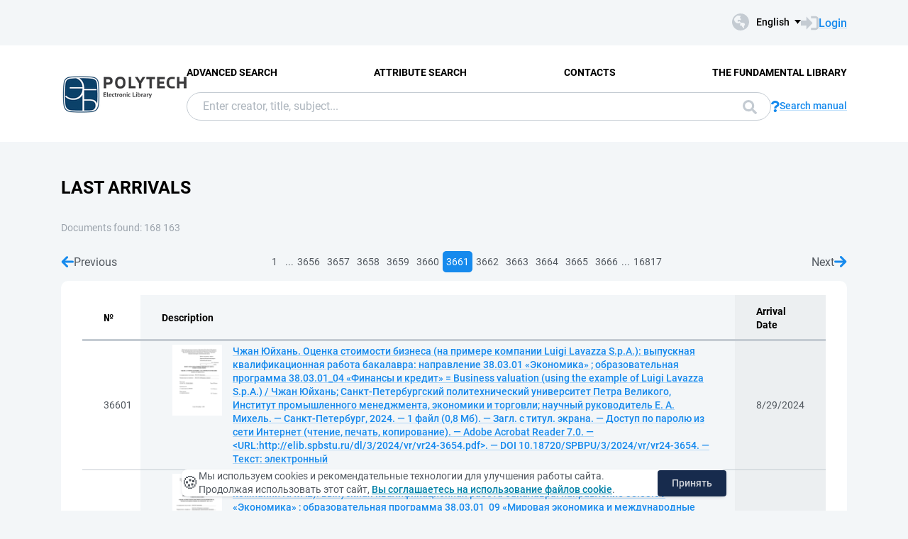

--- FILE ---
content_type: text/html; charset=utf-8
request_url: https://elib.spbstu.ru/en/main/last?page=3661
body_size: 8710
content:
<!DOCTYPE html>
<html lang="en">
<head>
  <meta charset="utf-8" >
  <meta http-equiv="X-UA-Compatible" content="IE=edge">
  <meta name="viewport" content="width=device-width, initial-scale=1.0">
  <meta name="format-detection" content="telephone=no">
  <title>SPbPU EL - Last Arrivals (3661/3666)</title>
  <link rel="preload" href="/content/fonts/Roboto/Roboto-Regular.woff2" as="font" type="font/woff2" crossorigin>
  <link rel="preload" href="/content/fonts/Roboto/Roboto-Medium.woff2" as="font" type="font/woff2" crossorigin>
  <link rel="preload" href="/content/fonts/Roboto/Roboto-Bold.woff2" as="font" type="font/woff2" crossorigin>
  <link rel="shortcut icon" href="/favicon.ico" type="image/x-icon" />
    <link href="/content/css/elib.min.css" rel="stylesheet" type="text/css" />
  <link href="/file/custom.css" rel="stylesheet" type="text/css" />
  <script type="text/javascript">
    var baseUrl = '/';
    var baseUrl2 = baseUrl + 'en/';
  </script>
  
  <meta name="yandex-verification" content="4b1dda92cba62521" >

</head>
<body>
  <header class="header ">
    <div class="header__top">
      <div class="container">
        <div class="header__top-wrap">
          <ul class="header-list">
  <li>
  </li>
</ul>
          <div class="header__top-inner">
            <div class="header__lang lang dropdown js-lang dropdown--click">
              <button class="lang__btn dropdown__head js-lang-btn" tabindex="0">
  <div class="lang__btn-icon">
    <img src="/content/img/world.svg" alt="">
  </div>
  <span>English</span>
</button>
<ul class="lang__list dropdown__content" tabindex="0">
      <li>
        <span><a href="/main/last?page=3661">&#x420;&#x443;&#x441;&#x441;&#x43A;&#x438;&#x439;</a></span>
      </li>
</ul>


            </div>
              <a class="link link--big link--icon" href="/en/account/login?returnUrl=http%3A%2F%2Felib.spbstu.ru%2Fen%2Fmain%2Flast%3Fpage%3D3661">
                <div class="link__icon">
                  <img src="/content/img/enter.svg" alt="">
                </div>
                <span>Login</span>
              </a>
          </div>
        </div>
      </div>
    </div>
    <div class="header__main js-header-main">
      <div class="container">
        <div class="header__main-wrap">
          <a class="header__logo" href="/en">
            <img class="header__logo-eb" src="/file/logo-min-en.png" alt="Logo">
          </a>
          <div class="header__main-inner">
            <div class="header__menu js-header-menu">
              <nav class="header__nav">
                <ul>
    <li><a href="/en/search/advanced">Advanced Search</a></li>
    <li><a href="/en/search/advanced2">Attribute Search</a></li>
    <li><a href="/en/help/contacts">Contacts</a></li>
    <li><a href="http://library.spbstu.ru/" target="_blank">The fundamental library</a></li>
</ul>
              </nav>
              <div class="header__menu-action header__lang lang js-lang dropdown">
                <button class="lang__btn dropdown__head js-lang-btn" tabindex="0">
  <div class="lang__btn-icon">
    <img src="/content/img/world.svg" alt="">
  </div>
  <span>English</span>
</button>
<ul class="lang__list dropdown__content" tabindex="0">
      <li>
        <span><a href="/main/last?page=3661">&#x420;&#x443;&#x441;&#x441;&#x43A;&#x438;&#x439;</a></span>
      </li>
</ul>


              </div>
            </div>
              <div class="header__search js-search search">
  <div class="container">
    <div class="search__form">
      <form action="/en/search/result" class="js-search-form">
        <input name="q" class="search__input" type="search" value="" placeholder="Enter creator, title, subject...">
        <button class="search__btn btn btn--blue js-search-submit" data-class="search__btn btn btn--blue js-search-submit" type="submit">
          Search
          <svg width="20" height="20">
            <use xlink:href="/content/img/ext-sprite.svg#search"></use>
          </svg>
        </button>
      </form>
    </div>
    <a class="search__help link link--icon" href="/en/help/search">
      <div class="link__icon">
        <img src="/content/img/question.svg" alt="">
      </div>
      <span>Search manual</span>
    </a>
      <button class="search__close js-close-search" type="button" aria-label="Close search"></button>
  </div>
</div>
          </div>
            <button class="header__search-open js-open-search" type="button" aria-label="Search">
              <svg width="20" height="20">
                <use xlink:href="/content/img/ext-sprite.svg#search"></use>
              </svg>
            </button>
          <a class="header__enter" href="/en/account/login?returnUrl=http%3A%2F%2Felib.spbstu.ru%2Fen%2Fmain%2Flast%3Fpage%3D3661">
            <svg width="25" height="23" viewBox="0 0 25 23" fill="none" xmlns="http://www.w3.org/2000/svg">
              <path d="M14.1335 3.25598H20.6807C22.2685 3.25598 23.5557 4.54316 23.5557 6.13099V16.8699C23.5557 18.4577 22.2685 19.7449 20.6807 19.7449H14.1335"
                    stroke-width="2.875" />
              <path d="M16.4891 11.4999L7.65579 20.6798L7.65579 2.32004L16.4891 11.4999Z" />
              <rect y="7.96643" width="9.42224" height="7.06668" />
            </svg>
          </a>
          <button class="header__burger burger js-burger" type="button">
            <span></span>
            <span></span>
            <span></span>
          </button>
        </div>
      </div>
    </div>
  </header>
  <main>
    <section class="section section--pt">
  <div class="container">
    <h1 class="title title--main">Last Arrivals</h1>
    <p class="result__stat">
      <span>Documents found: 168&nbsp;163</span>
    </p>
    <div class="result__wrap">
      <div class="result__content">
            <div class="pagination">
    <a class="pagination__step pagination__step--prev " href="/en/main/last?page=3660">
      <svg width="18" height="16">
        <use xlink:href="/content/img/ext-sprite.svg#arrow-right"></use>
      </svg>
      Previous
    </a>
    <ul class="pagination__list">
        <li class="m1">
          <a href="/en/main/last">1</a>
        </li>
          <li class="m1">...</li>
        <li class="m3">
          <a href="/en/main/last?page=3656">3656</a>
        </li>
        <li class="m3">
          <a href="/en/main/last?page=3657">3657</a>
        </li>
        <li class="m3">
          <a href="/en/main/last?page=3658">3658</a>
        </li>
        <li class="m2">
          <a href="/en/main/last?page=3659">3659</a>
        </li>
        <li class="m1">
          <a href="/en/main/last?page=3660">3660</a>
        </li>
        <li class="m1">
          <a class="active" href="/en/main/last?page=3661">3661</a>
        </li>
        <li class="m1">
          <a href="/en/main/last?page=3662">3662</a>
        </li>
        <li class="m2">
          <a href="/en/main/last?page=3663">3663</a>
        </li>
        <li class="m3">
          <a href="/en/main/last?page=3664">3664</a>
        </li>
        <li class="m3">
          <a href="/en/main/last?page=3665">3665</a>
        </li>
        <li class="m3">
          <a href="/en/main/last?page=3666">3666</a>
        </li>
          <li class="m1">...</li>
        <li class="m1">
          <a href="/en/main/last?page=16817">16817</a>
        </li>
    </ul>
    <a class="pagination__step " href="/en/main/last?page=3662">
      Next
      <svg width="18" height="16">
        <use xlink:href="/content/img/ext-sprite.svg#arrow-right"></use>
      </svg>
    </a>
  </div>

          <div class="content">
            <table class="table1">
              <tr>
                <th>
                  №
                </th>
                <th>
                  Description
                </th>
                <th>
                  Arrival Date
                </th>
              </tr>
                <tr>
                  <td>
                    36601
                  </td>
                  <td>
                    <div class="list-result__item2">
                      <div class="list-result__img">
                        <a href="/dl/3/2024/vr/vr24-3654.pdf/en/info">
                          <img alt="" src="/dl/3/2024/vr/vr24-3654.pdf/picture?size=2" />
                        </a>
                      </div>
                      <div class="list-result__info">
                        <a class="link" href="/dl/3/2024/vr/vr24-3654.pdf/en/info">&#x427;&#x436;&#x430;&#x43D; &#x42E;&#x439;&#x445;&#x430;&#x43D;&#x44C;. &#x41E;&#x446;&#x435;&#x43D;&#x43A;&#x430; &#x441;&#x442;&#x43E;&#x438;&#x43C;&#x43E;&#x441;&#x442;&#x438; &#x431;&#x438;&#x437;&#x43D;&#x435;&#x441;&#x430; (&#x43D;&#x430; &#x43F;&#x440;&#x438;&#x43C;&#x435;&#x440;&#x435; &#x43A;&#x43E;&#x43C;&#x43F;&#x430;&#x43D;&#x438;&#x438; Luigi Lavazza S.p.A.): &#x432;&#x44B;&#x43F;&#x443;&#x441;&#x43A;&#x43D;&#x430;&#x44F; &#x43A;&#x432;&#x430;&#x43B;&#x438;&#x444;&#x438;&#x43A;&#x430;&#x446;&#x438;&#x43E;&#x43D;&#x43D;&#x430;&#x44F; &#x440;&#x430;&#x431;&#x43E;&#x442;&#x430; &#x431;&#x430;&#x43A;&#x430;&#x43B;&#x430;&#x432;&#x440;&#x430;: &#x43D;&#x430;&#x43F;&#x440;&#x430;&#x432;&#x43B;&#x435;&#x43D;&#x438;&#x435; 38.03.01 &#xAB;&#x42D;&#x43A;&#x43E;&#x43D;&#x43E;&#x43C;&#x438;&#x43A;&#x430;&#xBB; ; &#x43E;&#x431;&#x440;&#x430;&#x437;&#x43E;&#x432;&#x430;&#x442;&#x435;&#x43B;&#x44C;&#x43D;&#x430;&#x44F; &#x43F;&#x440;&#x43E;&#x433;&#x440;&#x430;&#x43C;&#x43C;&#x430; 38.03.01_04 &#xAB;&#x424;&#x438;&#x43D;&#x430;&#x43D;&#x441;&#x44B; &#x438; &#x43A;&#x440;&#x435;&#x434;&#x438;&#x442;&#xBB; = Business valuation (using the example of Luigi Lavazza S.p.A.) / &#x427;&#x436;&#x430;&#x43D; &#x42E;&#x439;&#x445;&#x430;&#x43D;&#x44C;; &#x421;&#x430;&#x43D;&#x43A;&#x442;-&#x41F;&#x435;&#x442;&#x435;&#x440;&#x431;&#x443;&#x440;&#x433;&#x441;&#x43A;&#x438;&#x439; &#x43F;&#x43E;&#x43B;&#x438;&#x442;&#x435;&#x445;&#x43D;&#x438;&#x447;&#x435;&#x441;&#x43A;&#x438;&#x439; &#x443;&#x43D;&#x438;&#x432;&#x435;&#x440;&#x441;&#x438;&#x442;&#x435;&#x442; &#x41F;&#x435;&#x442;&#x440;&#x430; &#x412;&#x435;&#x43B;&#x438;&#x43A;&#x43E;&#x433;&#x43E;, &#x418;&#x43D;&#x441;&#x442;&#x438;&#x442;&#x443;&#x442; &#x43F;&#x440;&#x43E;&#x43C;&#x44B;&#x448;&#x43B;&#x435;&#x43D;&#x43D;&#x43E;&#x433;&#x43E; &#x43C;&#x435;&#x43D;&#x435;&#x434;&#x436;&#x43C;&#x435;&#x43D;&#x442;&#x430;, &#x44D;&#x43A;&#x43E;&#x43D;&#x43E;&#x43C;&#x438;&#x43A;&#x438; &#x438; &#x442;&#x43E;&#x440;&#x433;&#x43E;&#x432;&#x43B;&#x438;; &#x43D;&#x430;&#x443;&#x447;&#x43D;&#x44B;&#x439; &#x440;&#x443;&#x43A;&#x43E;&#x432;&#x43E;&#x434;&#x438;&#x442;&#x435;&#x43B;&#x44C; &#x415;. &#x410;. &#x41C;&#x438;&#x445;&#x435;&#x43B;&#x44C;. &#x2014; &#x421;&#x430;&#x43D;&#x43A;&#x442;-&#x41F;&#x435;&#x442;&#x435;&#x440;&#x431;&#x443;&#x440;&#x433;, 2024. &#x2014; 1 &#x444;&#x430;&#x439;&#x43B; (0,8 &#x41C;&#x431;). &#x2014; &#x417;&#x430;&#x433;&#x43B;. &#x441; &#x442;&#x438;&#x442;&#x443;&#x43B;. &#x44D;&#x43A;&#x440;&#x430;&#x43D;&#x430;. &#x2014; &#x414;&#x43E;&#x441;&#x442;&#x443;&#x43F; &#x43F;&#x43E; &#x43F;&#x430;&#x440;&#x43E;&#x43B;&#x44E; &#x438;&#x437; &#x441;&#x435;&#x442;&#x438; &#x418;&#x43D;&#x442;&#x435;&#x440;&#x43D;&#x435;&#x442; (&#x447;&#x442;&#x435;&#x43D;&#x438;&#x435;, &#x43F;&#x435;&#x447;&#x430;&#x442;&#x44C;, &#x43A;&#x43E;&#x43F;&#x438;&#x440;&#x43E;&#x432;&#x430;&#x43D;&#x438;&#x435;). &#x2014; Adobe Acrobat Reader 7.0. &#x2014; &lt;URL:http://elib.spbstu.ru/dl/3/2024/vr/vr24-3654.pdf&gt;. &#x2014; DOI 10.18720/SPBPU/3/2024/vr/vr24-3654. &#x2014; &#x422;&#x435;&#x43A;&#x441;&#x442;: &#x44D;&#x43B;&#x435;&#x43A;&#x442;&#x440;&#x43E;&#x43D;&#x43D;&#x44B;&#x439;</a>
                      </div>
                    </div>
                  </td>
                  <td>
                    8/29/2024
                  </td>
                </tr>
                <tr>
                  <td>
                    36602
                  </td>
                  <td>
                    <div class="list-result__item2">
                      <div class="list-result__img">
                        <a href="/dl/3/2024/vr/vr24-3653.pdf/en/info">
                          <img alt="" src="/dl/3/2024/vr/vr24-3653.pdf/picture?size=2" />
                        </a>
                      </div>
                      <div class="list-result__info">
                        <a class="link" href="/dl/3/2024/vr/vr24-3653.pdf/en/info">&#x425;&#x430; &#x428;&#x443;&#x43D;&#x44C;&#x43A;&#x44D;. &#x41E;&#x446;&#x435;&#x43D;&#x43A;&#x430; &#x43A;&#x43E;&#x43D;&#x43A;&#x443;&#x440;&#x435;&#x43D;&#x442;&#x43E;&#x441;&#x43F;&#x43E;&#x441;&#x43E;&#x431;&#x43D;&#x43E;&#x441;&#x442;&#x438; &#x43F;&#x440;&#x435;&#x434;&#x43F;&#x440;&#x438;&#x44F;&#x442;&#x438;&#x44F; &#x43D;&#x430; &#x43C;&#x435;&#x436;&#x434;&#x443;&#x43D;&#x430;&#x440;&#x43E;&#x434;&#x43D;&#x43E;&#x43C; &#x440;&#x44B;&#x43D;&#x43A;&#x435; (&#x43D;&#x430; &#x43F;&#x440;&#x438;&#x43C;&#x435;&#x440;&#x435; &#x43A;&#x43E;&#x43C;&#x43F;&#x430;&#x43D;&#x438;&#x438; HAVAL): &#x432;&#x44B;&#x43F;&#x443;&#x441;&#x43A;&#x43D;&#x430;&#x44F; &#x43A;&#x432;&#x430;&#x43B;&#x438;&#x444;&#x438;&#x43A;&#x430;&#x446;&#x438;&#x43E;&#x43D;&#x43D;&#x430;&#x44F; &#x440;&#x430;&#x431;&#x43E;&#x442;&#x430; &#x431;&#x430;&#x43A;&#x430;&#x43B;&#x430;&#x432;&#x440;&#x430;: &#x43D;&#x430;&#x43F;&#x440;&#x430;&#x432;&#x43B;&#x435;&#x43D;&#x438;&#x435; 38.03.01 &#xAB;&#x42D;&#x43A;&#x43E;&#x43D;&#x43E;&#x43C;&#x438;&#x43A;&#x430;&#xBB; ; &#x43E;&#x431;&#x440;&#x430;&#x437;&#x43E;&#x432;&#x430;&#x442;&#x435;&#x43B;&#x44C;&#x43D;&#x430;&#x44F; &#x43F;&#x440;&#x43E;&#x433;&#x440;&#x430;&#x43C;&#x43C;&#x430; 38.03.01_09 &#xAB;&#x41C;&#x438;&#x440;&#x43E;&#x432;&#x430;&#x44F; &#x44D;&#x43A;&#x43E;&#x43D;&#x43E;&#x43C;&#x438;&#x43A;&#x430; &#x438; &#x43C;&#x435;&#x436;&#x434;&#x443;&#x43D;&#x430;&#x440;&#x43E;&#x434;&#x43D;&#x44B;&#x435; &#x44D;&#x43A;&#x43E;&#x43D;&#x43E;&#x43C;&#x438;&#x447;&#x435;&#x441;&#x43A;&#x438;&#x435; &#x43E;&#x442;&#x43D;&#x43E;&#x448;&#x435;&#x43D;&#x438;&#x44F;&#xBB; = Assessing the competitiveness of an enterprise in the international market (using the example of Haval) / &#x425;&#x430; &#x428;&#x443;&#x43D;&#x44C;&#x43A;&#x44D;; &#x421;&#x430;&#x43D;&#x43A;&#x442;-&#x41F;&#x435;&#x442;&#x435;&#x440;&#x431;&#x443;&#x440;&#x433;&#x441;&#x43A;&#x438;&#x439; &#x43F;&#x43E;&#x43B;&#x438;&#x442;&#x435;&#x445;&#x43D;&#x438;&#x447;&#x435;&#x441;&#x43A;&#x438;&#x439; &#x443;&#x43D;&#x438;&#x432;&#x435;&#x440;&#x441;&#x438;&#x442;&#x435;&#x442; &#x41F;&#x435;&#x442;&#x440;&#x430; &#x412;&#x435;&#x43B;&#x438;&#x43A;&#x43E;&#x433;&#x43E;, &#x418;&#x43D;&#x441;&#x442;&#x438;&#x442;&#x443;&#x442; &#x43F;&#x440;&#x43E;&#x43C;&#x44B;&#x448;&#x43B;&#x435;&#x43D;&#x43D;&#x43E;&#x433;&#x43E; &#x43C;&#x435;&#x43D;&#x435;&#x434;&#x436;&#x43C;&#x435;&#x43D;&#x442;&#x430;, &#x44D;&#x43A;&#x43E;&#x43D;&#x43E;&#x43C;&#x438;&#x43A;&#x438; &#x438; &#x442;&#x43E;&#x440;&#x433;&#x43E;&#x432;&#x43B;&#x438;; &#x43D;&#x430;&#x443;&#x447;&#x43D;&#x44B;&#x439; &#x440;&#x443;&#x43A;&#x43E;&#x432;&#x43E;&#x434;&#x438;&#x442;&#x435;&#x43B;&#x44C; &#x422;. &#x41F;. &#x41D;&#x435;&#x43A;&#x440;&#x430;&#x441;&#x43E;&#x432;&#x430;. &#x2014; &#x421;&#x430;&#x43D;&#x43A;&#x442;-&#x41F;&#x435;&#x442;&#x435;&#x440;&#x431;&#x443;&#x440;&#x433;, 2024. &#x2014; 1 &#x444;&#x430;&#x439;&#x43B; (1,2 &#x41C;&#x431;). &#x2014; &#x417;&#x430;&#x433;&#x43B;. &#x441; &#x442;&#x438;&#x442;&#x443;&#x43B;. &#x44D;&#x43A;&#x440;&#x430;&#x43D;&#x430;. &#x2014; &#x414;&#x43E;&#x441;&#x442;&#x443;&#x43F; &#x43F;&#x43E; &#x43F;&#x430;&#x440;&#x43E;&#x43B;&#x44E; &#x438;&#x437; &#x441;&#x435;&#x442;&#x438; &#x418;&#x43D;&#x442;&#x435;&#x440;&#x43D;&#x435;&#x442; (&#x447;&#x442;&#x435;&#x43D;&#x438;&#x435;, &#x43F;&#x435;&#x447;&#x430;&#x442;&#x44C;). &#x2014; Adobe Acrobat Reader 7.0. &#x2014; &lt;URL:http://elib.spbstu.ru/dl/3/2024/vr/vr24-3653.pdf&gt;. &#x2014; DOI 10.18720/SPBPU/3/2024/vr/vr24-3653. &#x2014; &#x422;&#x435;&#x43A;&#x441;&#x442;: &#x44D;&#x43B;&#x435;&#x43A;&#x442;&#x440;&#x43E;&#x43D;&#x43D;&#x44B;&#x439;</a>
                      </div>
                    </div>
                  </td>
                  <td>
                    8/29/2024
                  </td>
                </tr>
                <tr>
                  <td>
                    36603
                  </td>
                  <td>
                    <div class="list-result__item2">
                      <div class="list-result__img">
                        <a href="/dl/3/2024/vr/vr24-3651.pdf/en/info">
                          <img alt="" src="/dl/3/2024/vr/vr24-3651.pdf/picture?size=2" />
                        </a>
                      </div>
                      <div class="list-result__info">
                        <a class="link" href="/dl/3/2024/vr/vr24-3651.pdf/en/info">&#x41B;&#x44E; &#x425;&#x443;&#x43D;&#x44E;&#x439;. &#x420;&#x430;&#x437;&#x440;&#x430;&#x431;&#x43E;&#x442;&#x43A;&#x430; &#x43F;&#x440;&#x43E;&#x435;&#x43A;&#x442;&#x430; &#x432;&#x43D;&#x435;&#x434;&#x440;&#x435;&#x43D;&#x438;&#x44F; &#x438;&#x43D;&#x444;&#x43E;&#x440;&#x43C;&#x430;&#x446;&#x438;&#x43E;&#x43D;&#x43D;&#x43E;&#x439; &#x441;&#x438;&#x441;&#x442;&#x435;&#x43C;&#x44B; &#x443;&#x43F;&#x440;&#x430;&#x432;&#x43B;&#x435;&#x43D;&#x438;&#x44F; &#x447;&#x435;&#x43B;&#x43E;&#x432;&#x435;&#x447;&#x435;&#x441;&#x43A;&#x438;&#x43C;&#x438; &#x440;&#x435;&#x441;&#x443;&#x440;&#x441;&#x430;&#x43C;&#x438; &#x43D;&#x43E;&#x432;&#x44B;&#x445; &#x44D;&#x43D;&#x435;&#x440;&#x433;&#x435;&#x442;&#x438;&#x447;&#x435;&#x441;&#x43A;&#x438;&#x445; &#x442;&#x435;&#x445;&#x43D;&#x43E;&#x43B;&#x43E;&#x433;&#x438;&#x439; &#x41E;&#x41E;&#x41E; &#xAB;CATL&#xBB;: &#x432;&#x44B;&#x43F;&#x443;&#x441;&#x43A;&#x43D;&#x430;&#x44F; &#x43A;&#x432;&#x430;&#x43B;&#x438;&#x444;&#x438;&#x43A;&#x430;&#x446;&#x438;&#x43E;&#x43D;&#x43D;&#x430;&#x44F; &#x440;&#x430;&#x431;&#x43E;&#x442;&#x430; &#x431;&#x430;&#x43A;&#x430;&#x43B;&#x430;&#x432;&#x440;&#x430;: &#x43D;&#x430;&#x43F;&#x440;&#x430;&#x432;&#x43B;&#x435;&#x43D;&#x438;&#x435; 38.03.05 &#xAB;&#x411;&#x438;&#x437;&#x43D;&#x435;&#x441;-&#x438;&#x43D;&#x444;&#x43E;&#x440;&#x43C;&#x430;&#x442;&#x438;&#x43A;&#x430;&#xBB; ; &#x43E;&#x431;&#x440;&#x430;&#x437;&#x43E;&#x432;&#x430;&#x442;&#x435;&#x43B;&#x44C;&#x43D;&#x430;&#x44F; &#x43F;&#x440;&#x43E;&#x433;&#x440;&#x430;&#x43C;&#x43C;&#x430; 38.03.05_02 &#xAB;&#x42D;&#x43B;&#x435;&#x43A;&#x442;&#x440;&#x43E;&#x43D;&#x43D;&#x44B;&#x439; &#x431;&#x438;&#x437;&#x43D;&#x435;&#x441;&#xBB; = Development of a project for the implementation of an information system for human resource management for the company of new energy technologies OOO &quot;CATL&quot; / &#x41B;&#x44E; &#x425;&#x443;&#x43D;&#x44E;&#x439;; &#x421;&#x430;&#x43D;&#x43A;&#x442;-&#x41F;&#x435;&#x442;&#x435;&#x440;&#x431;&#x443;&#x440;&#x433;&#x441;&#x43A;&#x438;&#x439; &#x43F;&#x43E;&#x43B;&#x438;&#x442;&#x435;&#x445;&#x43D;&#x438;&#x447;&#x435;&#x441;&#x43A;&#x438;&#x439; &#x443;&#x43D;&#x438;&#x432;&#x435;&#x440;&#x441;&#x438;&#x442;&#x435;&#x442; &#x41F;&#x435;&#x442;&#x440;&#x430; &#x412;&#x435;&#x43B;&#x438;&#x43A;&#x43E;&#x433;&#x43E;, &#x418;&#x43D;&#x441;&#x442;&#x438;&#x442;&#x443;&#x442; &#x43F;&#x440;&#x43E;&#x43C;&#x44B;&#x448;&#x43B;&#x435;&#x43D;&#x43D;&#x43E;&#x433;&#x43E; &#x43C;&#x435;&#x43D;&#x435;&#x434;&#x436;&#x43C;&#x435;&#x43D;&#x442;&#x430;, &#x44D;&#x43A;&#x43E;&#x43D;&#x43E;&#x43C;&#x438;&#x43A;&#x438; &#x438; &#x442;&#x43E;&#x440;&#x433;&#x43E;&#x432;&#x43B;&#x438;; &#x43D;&#x430;&#x443;&#x447;&#x43D;&#x44B;&#x439; &#x440;&#x443;&#x43A;&#x43E;&#x432;&#x43E;&#x434;&#x438;&#x442;&#x435;&#x43B;&#x44C; &#x421;. &#x410;. &#x41C;&#x430;&#x439;&#x434;&#x430;&#x43D;&#x43E;&#x432;&#x430;. &#x2014; &#x421;&#x430;&#x43D;&#x43A;&#x442;-&#x41F;&#x435;&#x442;&#x435;&#x440;&#x431;&#x443;&#x440;&#x433;, 2024. &#x2014; 1 &#x444;&#x430;&#x439;&#x43B; (1,7 &#x41C;&#x431;). &#x2014; &#x417;&#x430;&#x433;&#x43B;. &#x441; &#x442;&#x438;&#x442;&#x443;&#x43B;. &#x44D;&#x43A;&#x440;&#x430;&#x43D;&#x430;. &#x2014; &#x414;&#x43E;&#x441;&#x442;&#x443;&#x43F; &#x43F;&#x43E; &#x43F;&#x430;&#x440;&#x43E;&#x43B;&#x44E; &#x438;&#x437; &#x441;&#x435;&#x442;&#x438; &#x418;&#x43D;&#x442;&#x435;&#x440;&#x43D;&#x435;&#x442; (&#x447;&#x442;&#x435;&#x43D;&#x438;&#x435;). &#x2014; Adobe Acrobat Reader 7.0. &#x2014; &lt;URL:http://elib.spbstu.ru/dl/3/2024/vr/vr24-3651.pdf&gt;. &#x2014; DOI 10.18720/SPBPU/3/2024/vr/vr24-3651. &#x2014; &#x422;&#x435;&#x43A;&#x441;&#x442;: &#x44D;&#x43B;&#x435;&#x43A;&#x442;&#x440;&#x43E;&#x43D;&#x43D;&#x44B;&#x439;</a>
                      </div>
                    </div>
                  </td>
                  <td>
                    8/29/2024
                  </td>
                </tr>
                <tr>
                  <td>
                    36604
                  </td>
                  <td>
                    <div class="list-result__item2">
                      <div class="list-result__img">
                        <a href="/dl/3/2024/vr/vr24-3650.pdf/en/info">
                          <img alt="" src="/dl/3/2024/vr/vr24-3650.pdf/picture?size=2" />
                        </a>
                      </div>
                      <div class="list-result__info">
                        <a class="link" href="/dl/3/2024/vr/vr24-3650.pdf/en/info">&#x412;&#x430;&#x43D; &#x426;&#x437;&#x44B;&#x445;&#x430;&#x43D;&#x44C;. &#x420;&#x430;&#x437;&#x440;&#x430;&#x431;&#x43E;&#x442;&#x43A;&#x430; &#x43A;&#x43E;&#x43C;&#x43F;&#x43B;&#x435;&#x43A;&#x441;&#x430; &#x43C;&#x435;&#x440;&#x43E;&#x43F;&#x440;&#x438;&#x44F;&#x442;&#x438;&#x439; &#x434;&#x43B;&#x44F; &#x432;&#x44B;&#x445;&#x43E;&#x434;&#x430; &#x43F;&#x440;&#x435;&#x434;&#x43F;&#x440;&#x438;&#x44F;&#x442;&#x438;&#x44F; &#x43D;&#x430; &#x43C;&#x435;&#x436;&#x434;&#x443;&#x43D;&#x430;&#x440;&#x43E;&#x434;&#x43D;&#x44B;&#x439; &#x440;&#x44B;&#x43D;&#x43E;&#x43A; (&#x43D;&#x430; &#x43F;&#x440;&#x438;&#x43C;&#x435;&#x440;&#x435; &#x43A;&#x43E;&#x43C;&#x43F;&#x430;&#x43D;&#x438;&#x438; Xiaomi): &#x432;&#x44B;&#x43F;&#x443;&#x441;&#x43A;&#x43D;&#x430;&#x44F; &#x43A;&#x432;&#x430;&#x43B;&#x438;&#x444;&#x438;&#x43A;&#x430;&#x446;&#x438;&#x43E;&#x43D;&#x43D;&#x430;&#x44F; &#x440;&#x430;&#x431;&#x43E;&#x442;&#x430; &#x431;&#x430;&#x43A;&#x430;&#x43B;&#x430;&#x432;&#x440;&#x430;: &#x43D;&#x430;&#x43F;&#x440;&#x430;&#x432;&#x43B;&#x435;&#x43D;&#x438;&#x435; 38.03.02 &#xAB;&#x41C;&#x435;&#x43D;&#x435;&#x434;&#x436;&#x43C;&#x435;&#x43D;&#x442;&#xBB; ; &#x43E;&#x431;&#x440;&#x430;&#x437;&#x43E;&#x432;&#x430;&#x442;&#x435;&#x43B;&#x44C;&#x43D;&#x430;&#x44F; &#x43F;&#x440;&#x43E;&#x433;&#x440;&#x430;&#x43C;&#x43C;&#x430; 38.03.02_35 &#xAB;&#x423;&#x43F;&#x440;&#x430;&#x432;&#x43B;&#x435;&#x43D;&#x438;&#x435; &#x43C;&#x435;&#x436;&#x434;&#x443;&#x43D;&#x430;&#x440;&#x43E;&#x434;&#x43D;&#x43E;&#x439; &#x43E;&#x440;&#x433;&#x430;&#x43D;&#x438;&#x437;&#x430;&#x446;&#x438;&#x435;&#x439; (&#x444;&#x438;&#x440;&#x43C;&#x43E;&#x439;)&#xBB; = Development of a set of measures to enter an enterprise into the international market, using the example of company Xiaomi / &#x412;&#x430;&#x43D; &#x426;&#x437;&#x44B;&#x445;&#x430;&#x43D;&#x44C;; &#x421;&#x430;&#x43D;&#x43A;&#x442;-&#x41F;&#x435;&#x442;&#x435;&#x440;&#x431;&#x443;&#x440;&#x433;&#x441;&#x43A;&#x438;&#x439; &#x43F;&#x43E;&#x43B;&#x438;&#x442;&#x435;&#x445;&#x43D;&#x438;&#x447;&#x435;&#x441;&#x43A;&#x438;&#x439; &#x443;&#x43D;&#x438;&#x432;&#x435;&#x440;&#x441;&#x438;&#x442;&#x435;&#x442; &#x41F;&#x435;&#x442;&#x440;&#x430; &#x412;&#x435;&#x43B;&#x438;&#x43A;&#x43E;&#x433;&#x43E;, &#x418;&#x43D;&#x441;&#x442;&#x438;&#x442;&#x443;&#x442; &#x43F;&#x440;&#x43E;&#x43C;&#x44B;&#x448;&#x43B;&#x435;&#x43D;&#x43D;&#x43E;&#x433;&#x43E; &#x43C;&#x435;&#x43D;&#x435;&#x434;&#x436;&#x43C;&#x435;&#x43D;&#x442;&#x430;, &#x44D;&#x43A;&#x43E;&#x43D;&#x43E;&#x43C;&#x438;&#x43A;&#x438; &#x438; &#x442;&#x43E;&#x440;&#x433;&#x43E;&#x432;&#x43B;&#x438;; &#x43D;&#x430;&#x443;&#x447;&#x43D;&#x44B;&#x439; &#x440;&#x443;&#x43A;&#x43E;&#x432;&#x43E;&#x434;&#x438;&#x442;&#x435;&#x43B;&#x44C; &#x412;. &#x42E;. &#x41F;&#x435;&#x442;&#x440;&#x43E;&#x432;. &#x2014; &#x421;&#x430;&#x43D;&#x43A;&#x442;-&#x41F;&#x435;&#x442;&#x435;&#x440;&#x431;&#x443;&#x440;&#x433;, 2024. &#x2014; 1 &#x444;&#x430;&#x439;&#x43B; (0,9 &#x41C;&#x431;). &#x2014; &#x417;&#x430;&#x433;&#x43B;. &#x441; &#x442;&#x438;&#x442;&#x443;&#x43B;. &#x44D;&#x43A;&#x440;&#x430;&#x43D;&#x430;. &#x2014; &#x414;&#x43E;&#x441;&#x442;&#x443;&#x43F; &#x43F;&#x43E; &#x43F;&#x430;&#x440;&#x43E;&#x43B;&#x44E; &#x438;&#x437; &#x441;&#x435;&#x442;&#x438; &#x418;&#x43D;&#x442;&#x435;&#x440;&#x43D;&#x435;&#x442; (&#x447;&#x442;&#x435;&#x43D;&#x438;&#x435;, &#x43F;&#x435;&#x447;&#x430;&#x442;&#x44C;, &#x43A;&#x43E;&#x43F;&#x438;&#x440;&#x43E;&#x432;&#x430;&#x43D;&#x438;&#x435;). &#x2014; Adobe Acrobat Reader 7.0. &#x2014; &lt;URL:http://elib.spbstu.ru/dl/3/2024/vr/vr24-3650.pdf&gt;. &#x2014; DOI 10.18720/SPBPU/3/2024/vr/vr24-3650. &#x2014; &#x422;&#x435;&#x43A;&#x441;&#x442;: &#x44D;&#x43B;&#x435;&#x43A;&#x442;&#x440;&#x43E;&#x43D;&#x43D;&#x44B;&#x439;</a>
                      </div>
                    </div>
                  </td>
                  <td>
                    8/29/2024
                  </td>
                </tr>
                <tr>
                  <td>
                    36605
                  </td>
                  <td>
                    <div class="list-result__item2">
                      <div class="list-result__img">
                        <a href="/dl/3/2024/vr/vr24-3648.pdf/en/info">
                          <img alt="" src="/dl/3/2024/vr/vr24-3648.pdf/picture?size=2" />
                        </a>
                      </div>
                      <div class="list-result__info">
                        <a class="link" href="/dl/3/2024/vr/vr24-3648.pdf/en/info">&#x426;&#x437;&#x44F;&#x43D; &#x42E;&#x430;&#x43D;&#x44C;&#x431;&#x43E;. &#x420;&#x430;&#x437;&#x440;&#x430;&#x431;&#x43E;&#x442;&#x43A;&#x430; &#x43A;&#x43E;&#x43C;&#x43F;&#x43B;&#x435;&#x43A;&#x441;&#x430; &#x43C;&#x435;&#x440;&#x43E;&#x43F;&#x440;&#x438;&#x44F;&#x442;&#x438;&#x439; &#x434;&#x43B;&#x44F; &#x432;&#x44B;&#x445;&#x43E;&#x434;&#x430; &#x43F;&#x440;&#x435;&#x434;&#x43F;&#x440;&#x438;&#x44F;&#x442;&#x438;&#x44F; Huawei &#x43D;&#x430; &#x43C;&#x435;&#x436;&#x434;&#x443;&#x43D;&#x430;&#x440;&#x43E;&#x434;&#x43D;&#x44B;&#x439; &#x440;&#x44B;&#x43D;&#x43E;&#x43A;: &#x432;&#x44B;&#x43F;&#x443;&#x441;&#x43A;&#x43D;&#x430;&#x44F; &#x43A;&#x432;&#x430;&#x43B;&#x438;&#x444;&#x438;&#x43A;&#x430;&#x446;&#x438;&#x43E;&#x43D;&#x43D;&#x430;&#x44F; &#x440;&#x430;&#x431;&#x43E;&#x442;&#x430; &#x431;&#x430;&#x43A;&#x430;&#x43B;&#x430;&#x432;&#x440;&#x430;: &#x43D;&#x430;&#x43F;&#x440;&#x430;&#x432;&#x43B;&#x435;&#x43D;&#x438;&#x435; 38.03.02 &#xAB;&#x41C;&#x435;&#x43D;&#x435;&#x434;&#x436;&#x43C;&#x435;&#x43D;&#x442;&#xBB; ; &#x43E;&#x431;&#x440;&#x430;&#x437;&#x43E;&#x432;&#x430;&#x442;&#x435;&#x43B;&#x44C;&#x43D;&#x430;&#x44F; &#x43F;&#x440;&#x43E;&#x433;&#x440;&#x430;&#x43C;&#x43C;&#x430; 38.03.02_35 &#xAB;&#x423;&#x43F;&#x440;&#x430;&#x432;&#x43B;&#x435;&#x43D;&#x438;&#x435; &#x43C;&#x435;&#x436;&#x434;&#x443;&#x43D;&#x430;&#x440;&#x43E;&#x434;&#x43D;&#x43E;&#x439; &#x43E;&#x440;&#x433;&#x430;&#x43D;&#x438;&#x437;&#x430;&#x446;&#x438;&#x435;&#x439; (&#x444;&#x438;&#x440;&#x43C;&#x43E;&#x439;)&#xBB; = Development of a set of measures for Huaweis entry into the international market / &#x426;&#x437;&#x44F;&#x43D; &#x42E;&#x430;&#x43D;&#x44C;&#x431;&#x43E;; &#x421;&#x430;&#x43D;&#x43A;&#x442;-&#x41F;&#x435;&#x442;&#x435;&#x440;&#x431;&#x443;&#x440;&#x433;&#x441;&#x43A;&#x438;&#x439; &#x43F;&#x43E;&#x43B;&#x438;&#x442;&#x435;&#x445;&#x43D;&#x438;&#x447;&#x435;&#x441;&#x43A;&#x438;&#x439; &#x443;&#x43D;&#x438;&#x432;&#x435;&#x440;&#x441;&#x438;&#x442;&#x435;&#x442; &#x41F;&#x435;&#x442;&#x440;&#x430; &#x412;&#x435;&#x43B;&#x438;&#x43A;&#x43E;&#x433;&#x43E;, &#x418;&#x43D;&#x441;&#x442;&#x438;&#x442;&#x443;&#x442; &#x43F;&#x440;&#x43E;&#x43C;&#x44B;&#x448;&#x43B;&#x435;&#x43D;&#x43D;&#x43E;&#x433;&#x43E; &#x43C;&#x435;&#x43D;&#x435;&#x434;&#x436;&#x43C;&#x435;&#x43D;&#x442;&#x430;, &#x44D;&#x43A;&#x43E;&#x43D;&#x43E;&#x43C;&#x438;&#x43A;&#x438; &#x438; &#x442;&#x43E;&#x440;&#x433;&#x43E;&#x432;&#x43B;&#x438;; &#x43D;&#x430;&#x443;&#x447;&#x43D;&#x44B;&#x439; &#x440;&#x443;&#x43A;&#x43E;&#x432;&#x43E;&#x434;&#x438;&#x442;&#x435;&#x43B;&#x44C; &#x42E;. &#x41C;. &#x410;&#x441;&#x430;&#x442;&#x443;&#x440;&#x43E;&#x432;&#x430;. &#x2014; &#x421;&#x430;&#x43D;&#x43A;&#x442;-&#x41F;&#x435;&#x442;&#x435;&#x440;&#x431;&#x443;&#x440;&#x433;, 2024. &#x2014; 1 &#x444;&#x430;&#x439;&#x43B; (1,3 &#x41C;&#x431;). &#x2014; &#x417;&#x430;&#x433;&#x43B;. &#x441; &#x442;&#x438;&#x442;&#x443;&#x43B;. &#x44D;&#x43A;&#x440;&#x430;&#x43D;&#x430;. &#x2014; &#x414;&#x43E;&#x441;&#x442;&#x443;&#x43F; &#x43F;&#x43E; &#x43F;&#x430;&#x440;&#x43E;&#x43B;&#x44E; &#x438;&#x437; &#x441;&#x435;&#x442;&#x438; &#x418;&#x43D;&#x442;&#x435;&#x440;&#x43D;&#x435;&#x442; (&#x447;&#x442;&#x435;&#x43D;&#x438;&#x435;, &#x43F;&#x435;&#x447;&#x430;&#x442;&#x44C;, &#x43A;&#x43E;&#x43F;&#x438;&#x440;&#x43E;&#x432;&#x430;&#x43D;&#x438;&#x435;). &#x2014; Adobe Acrobat Reader 7.0. &#x2014; &lt;URL:http://elib.spbstu.ru/dl/3/2024/vr/vr24-3648.pdf&gt;. &#x2014; DOI 10.18720/SPBPU/3/2024/vr/vr24-3648. &#x2014; &#x422;&#x435;&#x43A;&#x441;&#x442;: &#x44D;&#x43B;&#x435;&#x43A;&#x442;&#x440;&#x43E;&#x43D;&#x43D;&#x44B;&#x439;</a>
                      </div>
                    </div>
                  </td>
                  <td>
                    8/29/2024
                  </td>
                </tr>
                <tr>
                  <td>
                    36606
                  </td>
                  <td>
                    <div class="list-result__item2">
                      <div class="list-result__img">
                        <a href="/dl/3/2024/vr/vr24-3645.pdf/en/info">
                          <img alt="" src="/dl/3/2024/vr/vr24-3645.pdf/picture?size=2" />
                        </a>
                      </div>
                      <div class="list-result__info">
                        <a class="link" href="/dl/3/2024/vr/vr24-3645.pdf/en/info">&#x41B;&#x438; &#x425;&#x430;&#x439;&#x441;&#x44F;. &#x420;&#x430;&#x437;&#x440;&#x430;&#x431;&#x43E;&#x442;&#x43A;&#x430; &#x43C;&#x435;&#x440;&#x43E;&#x43F;&#x440;&#x438;&#x44F;&#x442;&#x438;&#x439;  &#x43F;&#x43E; &#x441;&#x43E;&#x432;&#x435;&#x440;&#x448;&#x435;&#x43D;&#x441;&#x442;&#x432;&#x43E;&#x432;&#x430;&#x43D;&#x438;&#x44E; &#x441;&#x438;&#x441;&#x442;&#x435;&#x43C;&#x44B; &#x443;&#x43F;&#x440;&#x430;&#x432;&#x43B;&#x435;&#x43D;&#x438;&#x44F; &#x43F;&#x435;&#x440;&#x441;&#x43E;&#x43D;&#x430;&#x43B;&#x43E;&#x43C; (&#x43D;&#x430; &#x43F;&#x440;&#x438;&#x43C;&#x435;&#x440;&#x435; Xiaomi Group): &#x432;&#x44B;&#x43F;&#x443;&#x441;&#x43A;&#x43D;&#x430;&#x44F; &#x43A;&#x432;&#x430;&#x43B;&#x438;&#x444;&#x438;&#x43A;&#x430;&#x446;&#x438;&#x43E;&#x43D;&#x43D;&#x430;&#x44F; &#x440;&#x430;&#x431;&#x43E;&#x442;&#x430; &#x431;&#x430;&#x43A;&#x430;&#x43B;&#x430;&#x432;&#x440;&#x430;: &#x43D;&#x430;&#x43F;&#x440;&#x430;&#x432;&#x43B;&#x435;&#x43D;&#x438;&#x435; 38.03.02 &#xAB;&#x41C;&#x435;&#x43D;&#x435;&#x434;&#x436;&#x43C;&#x435;&#x43D;&#x442;&#xBB; ; &#x43E;&#x431;&#x440;&#x430;&#x437;&#x43E;&#x432;&#x430;&#x442;&#x435;&#x43B;&#x44C;&#x43D;&#x430;&#x44F; &#x43F;&#x440;&#x43E;&#x433;&#x440;&#x430;&#x43C;&#x43C;&#x430; 38.03.02_35 &#xAB;&#x423;&#x43F;&#x440;&#x430;&#x432;&#x43B;&#x435;&#x43D;&#x438;&#x435; &#x43C;&#x435;&#x436;&#x434;&#x443;&#x43D;&#x430;&#x440;&#x43E;&#x434;&#x43D;&#x43E;&#x439; &#x43E;&#x440;&#x433;&#x430;&#x43D;&#x438;&#x437;&#x430;&#x446;&#x438;&#x435;&#x439; (&#x444;&#x438;&#x440;&#x43C;&#x43E;&#x439;)&#xBB; = Development of measures to improve the personnel management system (based on the example of Xiaomi Group) / &#x41B;&#x438; &#x425;&#x430;&#x439;&#x441;&#x44F;; &#x421;&#x430;&#x43D;&#x43A;&#x442;-&#x41F;&#x435;&#x442;&#x435;&#x440;&#x431;&#x443;&#x440;&#x433;&#x441;&#x43A;&#x438;&#x439; &#x43F;&#x43E;&#x43B;&#x438;&#x442;&#x435;&#x445;&#x43D;&#x438;&#x447;&#x435;&#x441;&#x43A;&#x438;&#x439; &#x443;&#x43D;&#x438;&#x432;&#x435;&#x440;&#x441;&#x438;&#x442;&#x435;&#x442; &#x41F;&#x435;&#x442;&#x440;&#x430; &#x412;&#x435;&#x43B;&#x438;&#x43A;&#x43E;&#x433;&#x43E;, &#x418;&#x43D;&#x441;&#x442;&#x438;&#x442;&#x443;&#x442; &#x43F;&#x440;&#x43E;&#x43C;&#x44B;&#x448;&#x43B;&#x435;&#x43D;&#x43D;&#x43E;&#x433;&#x43E; &#x43C;&#x435;&#x43D;&#x435;&#x434;&#x436;&#x43C;&#x435;&#x43D;&#x442;&#x430;, &#x44D;&#x43A;&#x43E;&#x43D;&#x43E;&#x43C;&#x438;&#x43A;&#x438; &#x438; &#x442;&#x43E;&#x440;&#x433;&#x43E;&#x432;&#x43B;&#x438;; &#x43D;&#x430;&#x443;&#x447;&#x43D;&#x44B;&#x439; &#x440;&#x443;&#x43A;&#x43E;&#x432;&#x43E;&#x434;&#x438;&#x442;&#x435;&#x43B;&#x44C; &#x42E;. &#x41C;. &#x410;&#x441;&#x430;&#x442;&#x443;&#x440;&#x43E;&#x432;&#x430;. &#x2014; &#x421;&#x430;&#x43D;&#x43A;&#x442;-&#x41F;&#x435;&#x442;&#x435;&#x440;&#x431;&#x443;&#x440;&#x433;, 2024. &#x2014; 1 &#x444;&#x430;&#x439;&#x43B; (1,2 &#x41C;&#x431;). &#x2014; &#x417;&#x430;&#x433;&#x43B;. &#x441; &#x442;&#x438;&#x442;&#x443;&#x43B;. &#x44D;&#x43A;&#x440;&#x430;&#x43D;&#x430;. &#x2014; &#x414;&#x43E;&#x441;&#x442;&#x443;&#x43F; &#x43F;&#x43E; &#x43F;&#x430;&#x440;&#x43E;&#x43B;&#x44E; &#x438;&#x437; &#x441;&#x435;&#x442;&#x438; &#x418;&#x43D;&#x442;&#x435;&#x440;&#x43D;&#x435;&#x442; (&#x447;&#x442;&#x435;&#x43D;&#x438;&#x435;, &#x43F;&#x435;&#x447;&#x430;&#x442;&#x44C;, &#x43A;&#x43E;&#x43F;&#x438;&#x440;&#x43E;&#x432;&#x430;&#x43D;&#x438;&#x435;). &#x2014; Adobe Acrobat Reader 7.0. &#x2014; &lt;URL:http://elib.spbstu.ru/dl/3/2024/vr/vr24-3645.pdf&gt;. &#x2014; DOI 10.18720/SPBPU/3/2024/vr/vr24-3645. &#x2014; &#x422;&#x435;&#x43A;&#x441;&#x442;: &#x44D;&#x43B;&#x435;&#x43A;&#x442;&#x440;&#x43E;&#x43D;&#x43D;&#x44B;&#x439;</a>
                      </div>
                    </div>
                  </td>
                  <td>
                    8/29/2024
                  </td>
                </tr>
                <tr>
                  <td>
                    36607
                  </td>
                  <td>
                    <div class="list-result__item2">
                      <div class="list-result__img">
                        <a href="/dl/3/2024/vr/vr24-3644.pdf/en/info">
                          <img alt="" src="/dl/3/2024/vr/vr24-3644.pdf/picture?size=2" />
                        </a>
                      </div>
                      <div class="list-result__info">
                        <a class="link" href="/dl/3/2024/vr/vr24-3644.pdf/en/info">&#x41E;&#x443; &#x427;&#x436;&#x438;&#x447;&#x44D;&#x43D;. &#x421;&#x43E;&#x432;&#x435;&#x440;&#x448;&#x435;&#x43D;&#x441;&#x442;&#x432;&#x43E;&#x432;&#x430;&#x43D;&#x438;&#x435; &#x43C;&#x430;&#x440;&#x43A;&#x435;&#x442;&#x438;&#x43D;&#x433;&#x43E;&#x432;&#x43E;&#x439; &#x43F;&#x43E;&#x43B;&#x438;&#x442;&#x438;&#x43A;&#x438; &#x43C;&#x435;&#x436;&#x434;&#x443;&#x43D;&#x430;&#x440;&#x43E;&#x434;&#x43D;&#x43E;&#x439; &#x43A;&#x43E;&#x43C;&#x43F;&#x430;&#x43D;&#x438;&#x438; (&#x43D;&#x430; &#x43F;&#x440;&#x438;&#x43C;&#x435;&#x440;&#x435; &#xAB;BYD &#x410;&#x432;&#x442;&#x43E;&#xBB;): &#x432;&#x44B;&#x43F;&#x443;&#x441;&#x43A;&#x43D;&#x430;&#x44F; &#x43A;&#x432;&#x430;&#x43B;&#x438;&#x444;&#x438;&#x43A;&#x430;&#x446;&#x438;&#x43E;&#x43D;&#x43D;&#x430;&#x44F; &#x440;&#x430;&#x431;&#x43E;&#x442;&#x430; &#x431;&#x430;&#x43A;&#x430;&#x43B;&#x430;&#x432;&#x440;&#x430;: &#x43D;&#x430;&#x43F;&#x440;&#x430;&#x432;&#x43B;&#x435;&#x43D;&#x438;&#x435; 38.03.02 &#xAB;&#x41C;&#x435;&#x43D;&#x435;&#x434;&#x436;&#x43C;&#x435;&#x43D;&#x442;&#xBB; ; &#x43E;&#x431;&#x440;&#x430;&#x437;&#x43E;&#x432;&#x430;&#x442;&#x435;&#x43B;&#x44C;&#x43D;&#x430;&#x44F; &#x43F;&#x440;&#x43E;&#x433;&#x440;&#x430;&#x43C;&#x43C;&#x430; 38.03.02_35 &#xAB;&#x423;&#x43F;&#x440;&#x430;&#x432;&#x43B;&#x435;&#x43D;&#x438;&#x435; &#x43C;&#x435;&#x436;&#x434;&#x443;&#x43D;&#x430;&#x440;&#x43E;&#x434;&#x43D;&#x43E;&#x439; &#x43E;&#x440;&#x433;&#x430;&#x43D;&#x438;&#x437;&#x430;&#x446;&#x438;&#x435;&#x439; (&#x444;&#x438;&#x440;&#x43C;&#x43E;&#x439;)&#xBB; = Improvement of the marketing policy of an international company (based on the example of &#x201C;BYD Auto&#x201D;) / &#x41E;&#x443; &#x427;&#x436;&#x438;&#x447;&#x44D;&#x43D;; &#x421;&#x430;&#x43D;&#x43A;&#x442;-&#x41F;&#x435;&#x442;&#x435;&#x440;&#x431;&#x443;&#x440;&#x433;&#x441;&#x43A;&#x438;&#x439; &#x43F;&#x43E;&#x43B;&#x438;&#x442;&#x435;&#x445;&#x43D;&#x438;&#x447;&#x435;&#x441;&#x43A;&#x438;&#x439; &#x443;&#x43D;&#x438;&#x432;&#x435;&#x440;&#x441;&#x438;&#x442;&#x435;&#x442; &#x41F;&#x435;&#x442;&#x440;&#x430; &#x412;&#x435;&#x43B;&#x438;&#x43A;&#x43E;&#x433;&#x43E;, &#x418;&#x43D;&#x441;&#x442;&#x438;&#x442;&#x443;&#x442; &#x43F;&#x440;&#x43E;&#x43C;&#x44B;&#x448;&#x43B;&#x435;&#x43D;&#x43D;&#x43E;&#x433;&#x43E; &#x43C;&#x435;&#x43D;&#x435;&#x434;&#x436;&#x43C;&#x435;&#x43D;&#x442;&#x430;, &#x44D;&#x43A;&#x43E;&#x43D;&#x43E;&#x43C;&#x438;&#x43A;&#x438; &#x438; &#x442;&#x43E;&#x440;&#x433;&#x43E;&#x432;&#x43B;&#x438;; &#x43D;&#x430;&#x443;&#x447;&#x43D;&#x44B;&#x439; &#x440;&#x443;&#x43A;&#x43E;&#x432;&#x43E;&#x434;&#x438;&#x442;&#x435;&#x43B;&#x44C; &#x42E;. &#x41C;. &#x410;&#x441;&#x430;&#x442;&#x443;&#x440;&#x43E;&#x432;&#x430;. &#x2014; &#x421;&#x430;&#x43D;&#x43A;&#x442;-&#x41F;&#x435;&#x442;&#x435;&#x440;&#x431;&#x443;&#x440;&#x433;, 2024. &#x2014; 1 &#x444;&#x430;&#x439;&#x43B; (1,8 &#x41C;&#x431;). &#x2014; &#x417;&#x430;&#x433;&#x43B;. &#x441; &#x442;&#x438;&#x442;&#x443;&#x43B;. &#x44D;&#x43A;&#x440;&#x430;&#x43D;&#x430;. &#x2014; &#x414;&#x43E;&#x441;&#x442;&#x443;&#x43F; &#x43F;&#x43E; &#x43F;&#x430;&#x440;&#x43E;&#x43B;&#x44E; &#x438;&#x437; &#x441;&#x435;&#x442;&#x438; &#x418;&#x43D;&#x442;&#x435;&#x440;&#x43D;&#x435;&#x442; (&#x447;&#x442;&#x435;&#x43D;&#x438;&#x435;, &#x43F;&#x435;&#x447;&#x430;&#x442;&#x44C;, &#x43A;&#x43E;&#x43F;&#x438;&#x440;&#x43E;&#x432;&#x430;&#x43D;&#x438;&#x435;). &#x2014; Adobe Acrobat Reader 7.0. &#x2014; &lt;URL:http://elib.spbstu.ru/dl/3/2024/vr/vr24-3644.pdf&gt;. &#x2014; DOI 10.18720/SPBPU/3/2024/vr/vr24-3644. &#x2014; &#x422;&#x435;&#x43A;&#x441;&#x442;: &#x44D;&#x43B;&#x435;&#x43A;&#x442;&#x440;&#x43E;&#x43D;&#x43D;&#x44B;&#x439;</a>
                      </div>
                    </div>
                  </td>
                  <td>
                    8/29/2024
                  </td>
                </tr>
                <tr>
                  <td>
                    36608
                  </td>
                  <td>
                    <div class="list-result__item2">
                      <div class="list-result__img">
                        <a href="/dl/3/2024/vr/vr24-3643.pdf/en/info">
                          <img alt="" src="/dl/3/2024/vr/vr24-3643.pdf/picture?size=2" />
                        </a>
                      </div>
                      <div class="list-result__info">
                        <a class="link" href="/dl/3/2024/vr/vr24-3643.pdf/en/info">&#x41B;&#x438; &#x421;&#x438;&#x43D;&#x44C;. &#x420;&#x430;&#x437;&#x440;&#x430;&#x431;&#x43E;&#x442;&#x43A;&#x430; &#x43A;&#x43E;&#x43C;&#x43F;&#x43B;&#x435;&#x43A;&#x441;&#x430; &#x43C;&#x435;&#x440;&#x43E;&#x43F;&#x440;&#x438;&#x44F;&#x442;&#x438;&#x439; &#x434;&#x43B;&#x44F; &#x432;&#x44B;&#x445;&#x43E;&#x434;&#x430; &#x43F;&#x440;&#x435;&#x434;&#x43F;&#x440;&#x438;&#x44F;&#x442;&#x438;&#x44F; &#x43D;&#x430; &#x43C;&#x435;&#x436;&#x434;&#x443;&#x43D;&#x430;&#x440;&#x43E;&#x434;&#x43D;&#x44B;&#x439; &#x440;&#x44B;&#x43D;&#x43E;&#x43A; (&#x43D;&#x430; &#x43F;&#x440;&#x438;&#x43C;&#x435;&#x440;&#x435; Heytea): &#x432;&#x44B;&#x43F;&#x443;&#x441;&#x43A;&#x43D;&#x430;&#x44F; &#x43A;&#x432;&#x430;&#x43B;&#x438;&#x444;&#x438;&#x43A;&#x430;&#x446;&#x438;&#x43E;&#x43D;&#x43D;&#x430;&#x44F; &#x440;&#x430;&#x431;&#x43E;&#x442;&#x430; &#x431;&#x430;&#x43A;&#x430;&#x43B;&#x430;&#x432;&#x440;&#x430;: &#x43D;&#x430;&#x43F;&#x440;&#x430;&#x432;&#x43B;&#x435;&#x43D;&#x438;&#x435; 38.03.02 &#xAB;&#x41C;&#x435;&#x43D;&#x435;&#x434;&#x436;&#x43C;&#x435;&#x43D;&#x442;&#xBB; ; &#x43E;&#x431;&#x440;&#x430;&#x437;&#x43E;&#x432;&#x430;&#x442;&#x435;&#x43B;&#x44C;&#x43D;&#x430;&#x44F; &#x43F;&#x440;&#x43E;&#x433;&#x440;&#x430;&#x43C;&#x43C;&#x430; 38.03.02_35 &#xAB;&#x423;&#x43F;&#x440;&#x430;&#x432;&#x43B;&#x435;&#x43D;&#x438;&#x435; &#x43C;&#x435;&#x436;&#x434;&#x443;&#x43D;&#x430;&#x440;&#x43E;&#x434;&#x43D;&#x43E;&#x439; &#x43E;&#x440;&#x433;&#x430;&#x43D;&#x438;&#x437;&#x430;&#x446;&#x438;&#x435;&#x439; (&#x444;&#x438;&#x440;&#x43C;&#x43E;&#x439;)&#xBB; = Development of a complex of measures for entering the international market (on the example of Heytea) / &#x41B;&#x438; &#x421;&#x438;&#x43D;&#x44C;; &#x421;&#x430;&#x43D;&#x43A;&#x442;-&#x41F;&#x435;&#x442;&#x435;&#x440;&#x431;&#x443;&#x440;&#x433;&#x441;&#x43A;&#x438;&#x439; &#x43F;&#x43E;&#x43B;&#x438;&#x442;&#x435;&#x445;&#x43D;&#x438;&#x447;&#x435;&#x441;&#x43A;&#x438;&#x439; &#x443;&#x43D;&#x438;&#x432;&#x435;&#x440;&#x441;&#x438;&#x442;&#x435;&#x442; &#x41F;&#x435;&#x442;&#x440;&#x430; &#x412;&#x435;&#x43B;&#x438;&#x43A;&#x43E;&#x433;&#x43E;, &#x418;&#x43D;&#x441;&#x442;&#x438;&#x442;&#x443;&#x442; &#x43F;&#x440;&#x43E;&#x43C;&#x44B;&#x448;&#x43B;&#x435;&#x43D;&#x43D;&#x43E;&#x433;&#x43E; &#x43C;&#x435;&#x43D;&#x435;&#x434;&#x436;&#x43C;&#x435;&#x43D;&#x442;&#x430;, &#x44D;&#x43A;&#x43E;&#x43D;&#x43E;&#x43C;&#x438;&#x43A;&#x438; &#x438; &#x442;&#x43E;&#x440;&#x433;&#x43E;&#x432;&#x43B;&#x438;; &#x43D;&#x430;&#x443;&#x447;&#x43D;&#x44B;&#x439; &#x440;&#x443;&#x43A;&#x43E;&#x432;&#x43E;&#x434;&#x438;&#x442;&#x435;&#x43B;&#x44C; &#x414;. &#x41D;. &#x420;&#x44B;&#x445;&#x442;&#x438;&#x43A;. &#x2014; &#x421;&#x430;&#x43D;&#x43A;&#x442;-&#x41F;&#x435;&#x442;&#x435;&#x440;&#x431;&#x443;&#x440;&#x433;, 2024. &#x2014; 1 &#x444;&#x430;&#x439;&#x43B; (0,6 &#x41C;&#x431;). &#x2014; &#x417;&#x430;&#x433;&#x43B;. &#x441; &#x442;&#x438;&#x442;&#x443;&#x43B;. &#x44D;&#x43A;&#x440;&#x430;&#x43D;&#x430;. &#x2014; &#x414;&#x43E;&#x441;&#x442;&#x443;&#x43F; &#x43F;&#x43E; &#x43F;&#x430;&#x440;&#x43E;&#x43B;&#x44E; &#x438;&#x437; &#x441;&#x435;&#x442;&#x438; &#x418;&#x43D;&#x442;&#x435;&#x440;&#x43D;&#x435;&#x442; (&#x447;&#x442;&#x435;&#x43D;&#x438;&#x435;, &#x43F;&#x435;&#x447;&#x430;&#x442;&#x44C;, &#x43A;&#x43E;&#x43F;&#x438;&#x440;&#x43E;&#x432;&#x430;&#x43D;&#x438;&#x435;). &#x2014; Adobe Acrobat Reader 7.0. &#x2014; &lt;URL:http://elib.spbstu.ru/dl/3/2024/vr/vr24-3643.pdf&gt;. &#x2014; DOI 10.18720/SPBPU/3/2024/vr/vr24-3643. &#x2014; &#x422;&#x435;&#x43A;&#x441;&#x442;: &#x44D;&#x43B;&#x435;&#x43A;&#x442;&#x440;&#x43E;&#x43D;&#x43D;&#x44B;&#x439;</a>
                      </div>
                    </div>
                  </td>
                  <td>
                    8/29/2024
                  </td>
                </tr>
                <tr>
                  <td>
                    36609
                  </td>
                  <td>
                    <div class="list-result__item2">
                      <div class="list-result__img">
                        <a href="/dl/3/2024/vr/vr24-3642.pdf/en/info">
                          <img alt="" src="/dl/3/2024/vr/vr24-3642.pdf/picture?size=2" />
                        </a>
                      </div>
                      <div class="list-result__info">
                        <a class="link" href="/dl/3/2024/vr/vr24-3642.pdf/en/info">&#x418; &#x426;&#x437;&#x44F;&#x43D;&#x44C;&#x44E;&#x439;. &#x421;&#x43E;&#x432;&#x435;&#x440;&#x448;&#x435;&#x43D;&#x441;&#x442;&#x432;&#x43E;&#x432;&#x430;&#x43D;&#x438;&#x435; &#x43E;&#x440;&#x433;&#x430;&#x43D;&#x438;&#x437;&#x430;&#x446;&#x438;&#x43E;&#x43D;&#x43D;&#x43E;&#x439; &#x441;&#x442;&#x440;&#x443;&#x43A;&#x442;&#x443;&#x440;&#x44B; &#x43F;&#x440;&#x435;&#x434;&#x43F;&#x440;&#x438;&#x44F;&#x442;&#x438;&#x44F; (&#x43D;&#x430; &#x43F;&#x440;&#x438;&#x43C;&#x435;&#x440;&#x435; &#x43C;&#x435;&#x436;&#x434;&#x443;&#x43D;&#x430;&#x440;&#x43E;&#x434;&#x43D;&#x43E;&#x439; &#x43A;&#x43E;&#x43C;&#x43F;&#x430;&#x43D;&#x438;&#x438; Huawei): &#x432;&#x44B;&#x43F;&#x443;&#x441;&#x43A;&#x43D;&#x430;&#x44F; &#x43A;&#x432;&#x430;&#x43B;&#x438;&#x444;&#x438;&#x43A;&#x430;&#x446;&#x438;&#x43E;&#x43D;&#x43D;&#x430;&#x44F; &#x440;&#x430;&#x431;&#x43E;&#x442;&#x430; &#x431;&#x430;&#x43A;&#x430;&#x43B;&#x430;&#x432;&#x440;&#x430;: &#x43D;&#x430;&#x43F;&#x440;&#x430;&#x432;&#x43B;&#x435;&#x43D;&#x438;&#x435; 38.03.02 &#xAB;&#x41C;&#x435;&#x43D;&#x435;&#x434;&#x436;&#x43C;&#x435;&#x43D;&#x442;&#xBB; ; &#x43E;&#x431;&#x440;&#x430;&#x437;&#x43E;&#x432;&#x430;&#x442;&#x435;&#x43B;&#x44C;&#x43D;&#x430;&#x44F; &#x43F;&#x440;&#x43E;&#x433;&#x440;&#x430;&#x43C;&#x43C;&#x430; 38.03.02_35 &#xAB;&#x423;&#x43F;&#x440;&#x430;&#x432;&#x43B;&#x435;&#x43D;&#x438;&#x435; &#x43C;&#x435;&#x436;&#x434;&#x443;&#x43D;&#x430;&#x440;&#x43E;&#x434;&#x43D;&#x43E;&#x439; &#x43E;&#x440;&#x433;&#x430;&#x43D;&#x438;&#x437;&#x430;&#x446;&#x438;&#x435;&#x439; (&#x444;&#x438;&#x440;&#x43C;&#x43E;&#x439;)&#xBB; = Improving the organizational structure of an enterprise (using the example of the international company Huawei) / &#x418; &#x426;&#x437;&#x44F;&#x43D;&#x44C;&#x44E;&#x439;; &#x421;&#x430;&#x43D;&#x43A;&#x442;-&#x41F;&#x435;&#x442;&#x435;&#x440;&#x431;&#x443;&#x440;&#x433;&#x441;&#x43A;&#x438;&#x439; &#x43F;&#x43E;&#x43B;&#x438;&#x442;&#x435;&#x445;&#x43D;&#x438;&#x447;&#x435;&#x441;&#x43A;&#x438;&#x439; &#x443;&#x43D;&#x438;&#x432;&#x435;&#x440;&#x441;&#x438;&#x442;&#x435;&#x442; &#x41F;&#x435;&#x442;&#x440;&#x430; &#x412;&#x435;&#x43B;&#x438;&#x43A;&#x43E;&#x433;&#x43E;, &#x418;&#x43D;&#x441;&#x442;&#x438;&#x442;&#x443;&#x442; &#x43F;&#x440;&#x43E;&#x43C;&#x44B;&#x448;&#x43B;&#x435;&#x43D;&#x43D;&#x43E;&#x433;&#x43E; &#x43C;&#x435;&#x43D;&#x435;&#x434;&#x436;&#x43C;&#x435;&#x43D;&#x442;&#x430;, &#x44D;&#x43A;&#x43E;&#x43D;&#x43E;&#x43C;&#x438;&#x43A;&#x438; &#x438; &#x442;&#x43E;&#x440;&#x433;&#x43E;&#x432;&#x43B;&#x438;; &#x43D;&#x430;&#x443;&#x447;&#x43D;&#x44B;&#x439; &#x440;&#x443;&#x43A;&#x43E;&#x432;&#x43E;&#x434;&#x438;&#x442;&#x435;&#x43B;&#x44C; &#x410;. &#x411;. &#x422;&#x438;&#x442;&#x43E;&#x432;. &#x2014; &#x421;&#x430;&#x43D;&#x43A;&#x442;-&#x41F;&#x435;&#x442;&#x435;&#x440;&#x431;&#x443;&#x440;&#x433;, 2024. &#x2014; 1 &#x444;&#x430;&#x439;&#x43B; (1,5 &#x41C;&#x431;). &#x2014; &#x417;&#x430;&#x433;&#x43B;. &#x441; &#x442;&#x438;&#x442;&#x443;&#x43B;. &#x44D;&#x43A;&#x440;&#x430;&#x43D;&#x430;. &#x2014; &#x414;&#x43E;&#x441;&#x442;&#x443;&#x43F; &#x43F;&#x43E; &#x43F;&#x430;&#x440;&#x43E;&#x43B;&#x44E; &#x438;&#x437; &#x441;&#x435;&#x442;&#x438; &#x418;&#x43D;&#x442;&#x435;&#x440;&#x43D;&#x435;&#x442; (&#x447;&#x442;&#x435;&#x43D;&#x438;&#x435;, &#x43F;&#x435;&#x447;&#x430;&#x442;&#x44C;, &#x43A;&#x43E;&#x43F;&#x438;&#x440;&#x43E;&#x432;&#x430;&#x43D;&#x438;&#x435;). &#x2014; Adobe Acrobat Reader 7.0. &#x2014; &lt;URL:http://elib.spbstu.ru/dl/3/2024/vr/vr24-3642.pdf&gt;. &#x2014; DOI 10.18720/SPBPU/3/2024/vr/vr24-3642. &#x2014; &#x422;&#x435;&#x43A;&#x441;&#x442;: &#x44D;&#x43B;&#x435;&#x43A;&#x442;&#x440;&#x43E;&#x43D;&#x43D;&#x44B;&#x439;</a>
                      </div>
                    </div>
                  </td>
                  <td>
                    8/29/2024
                  </td>
                </tr>
                <tr>
                  <td>
                    36610
                  </td>
                  <td>
                    <div class="list-result__item2">
                      <div class="list-result__img">
                        <a href="/dl/3/2024/vr/vr24-3641.pdf/en/info">
                          <img alt="" src="/dl/3/2024/vr/vr24-3641.pdf/picture?size=2" />
                        </a>
                      </div>
                      <div class="list-result__info">
                        <a class="link" href="/dl/3/2024/vr/vr24-3641.pdf/en/info">&#x414;&#x44D;&#x43D; &#x421;&#x438;&#x43D;&#x44C;&#x43F;&#x44D;&#x43D;. &#x420;&#x430;&#x437;&#x440;&#x430;&#x431;&#x43E;&#x442;&#x43A;&#x430; &#x43A;&#x43E;&#x43C;&#x43F;&#x43B;&#x435;&#x43A;&#x441;&#x430; &#x43C;&#x435;&#x440;&#x43E;&#x43F;&#x440;&#x438;&#x44F;&#x442;&#x438;&#x439; &#x43F;&#x43E; &#x441;&#x43E;&#x432;&#x435;&#x440;&#x448;&#x435;&#x43D;&#x441;&#x442;&#x432;&#x43E;&#x432;&#x430;&#x43D;&#x438;&#x44E; &#x43C;&#x430;&#x440;&#x43A;&#x435;&#x442;&#x438;&#x43D;&#x433;&#x43E;&#x432;&#x43E;&#x439; &#x434;&#x435;&#x44F;&#x442;&#x435;&#x43B;&#x44C;&#x43D;&#x43E;&#x441;&#x442;&#x438; &#x43E;&#x440;&#x433;&#x430;&#x43D;&#x438;&#x437;&#x430;&#x446;&#x438;&#x438; (&#x43D;&#x430; &#x43F;&#x440;&#x438;&#x43C;&#x435;&#x440;&#x435; &#x43C;&#x435;&#x436;&#x434;&#x443;&#x43D;&#x430;&#x440;&#x43E;&#x434;&#x43D;&#x43E;&#x439; &#x43A;&#x43E;&#x43C;&#x43F;&#x430;&#x43D;&#x438;&#x438; Geely): &#x432;&#x44B;&#x43F;&#x443;&#x441;&#x43A;&#x43D;&#x430;&#x44F; &#x43A;&#x432;&#x430;&#x43B;&#x438;&#x444;&#x438;&#x43A;&#x430;&#x446;&#x438;&#x43E;&#x43D;&#x43D;&#x430;&#x44F; &#x440;&#x430;&#x431;&#x43E;&#x442;&#x430; &#x431;&#x430;&#x43A;&#x430;&#x43B;&#x430;&#x432;&#x440;&#x430;: &#x43D;&#x430;&#x43F;&#x440;&#x430;&#x432;&#x43B;&#x435;&#x43D;&#x438;&#x435; 38.03.02 &#xAB;&#x41C;&#x435;&#x43D;&#x435;&#x434;&#x436;&#x43C;&#x435;&#x43D;&#x442;&#xBB; ; &#x43E;&#x431;&#x440;&#x430;&#x437;&#x43E;&#x432;&#x430;&#x442;&#x435;&#x43B;&#x44C;&#x43D;&#x430;&#x44F; &#x43F;&#x440;&#x43E;&#x433;&#x440;&#x430;&#x43C;&#x43C;&#x430; 38.03.02_35 &#xAB;&#x423;&#x43F;&#x440;&#x430;&#x432;&#x43B;&#x435;&#x43D;&#x438;&#x435; &#x43C;&#x435;&#x436;&#x434;&#x443;&#x43D;&#x430;&#x440;&#x43E;&#x434;&#x43D;&#x43E;&#x439; &#x43E;&#x440;&#x433;&#x430;&#x43D;&#x438;&#x437;&#x430;&#x446;&#x438;&#x435;&#x439; (&#x444;&#x438;&#x440;&#x43C;&#x43E;&#x439;)&#xBB; = Development of a complex of measures to improve the marketing activities of an organization (using the example of the international company Geely) / &#x414;&#x44D;&#x43D; &#x421;&#x438;&#x43D;&#x44C;&#x43F;&#x44D;&#x43D;; &#x421;&#x430;&#x43D;&#x43A;&#x442;-&#x41F;&#x435;&#x442;&#x435;&#x440;&#x431;&#x443;&#x440;&#x433;&#x441;&#x43A;&#x438;&#x439; &#x43F;&#x43E;&#x43B;&#x438;&#x442;&#x435;&#x445;&#x43D;&#x438;&#x447;&#x435;&#x441;&#x43A;&#x438;&#x439; &#x443;&#x43D;&#x438;&#x432;&#x435;&#x440;&#x441;&#x438;&#x442;&#x435;&#x442; &#x41F;&#x435;&#x442;&#x440;&#x430; &#x412;&#x435;&#x43B;&#x438;&#x43A;&#x43E;&#x433;&#x43E;, &#x418;&#x43D;&#x441;&#x442;&#x438;&#x442;&#x443;&#x442; &#x43F;&#x440;&#x43E;&#x43C;&#x44B;&#x448;&#x43B;&#x435;&#x43D;&#x43D;&#x43E;&#x433;&#x43E; &#x43C;&#x435;&#x43D;&#x435;&#x434;&#x436;&#x43C;&#x435;&#x43D;&#x442;&#x430;, &#x44D;&#x43A;&#x43E;&#x43D;&#x43E;&#x43C;&#x438;&#x43A;&#x438; &#x438; &#x442;&#x43E;&#x440;&#x433;&#x43E;&#x432;&#x43B;&#x438;; &#x43D;&#x430;&#x443;&#x447;&#x43D;&#x44B;&#x439; &#x440;&#x443;&#x43A;&#x43E;&#x432;&#x43E;&#x434;&#x438;&#x442;&#x435;&#x43B;&#x44C; &#x41D;. &#x421;. &#x410;&#x43B;&#x435;&#x43A;&#x441;&#x435;&#x435;&#x432;&#x430;. &#x2014; &#x421;&#x430;&#x43D;&#x43A;&#x442;-&#x41F;&#x435;&#x442;&#x435;&#x440;&#x431;&#x443;&#x440;&#x433;, 2024. &#x2014; 1 &#x444;&#x430;&#x439;&#x43B; (1,3 &#x41C;&#x431;). &#x2014; &#x417;&#x430;&#x433;&#x43B;. &#x441; &#x442;&#x438;&#x442;&#x443;&#x43B;. &#x44D;&#x43A;&#x440;&#x430;&#x43D;&#x430;. &#x2014; &#x414;&#x43E;&#x441;&#x442;&#x443;&#x43F; &#x43F;&#x43E; &#x43F;&#x430;&#x440;&#x43E;&#x43B;&#x44E; &#x438;&#x437; &#x441;&#x435;&#x442;&#x438; &#x418;&#x43D;&#x442;&#x435;&#x440;&#x43D;&#x435;&#x442; (&#x447;&#x442;&#x435;&#x43D;&#x438;&#x435;, &#x43F;&#x435;&#x447;&#x430;&#x442;&#x44C;, &#x43A;&#x43E;&#x43F;&#x438;&#x440;&#x43E;&#x432;&#x430;&#x43D;&#x438;&#x435;). &#x2014; Adobe Acrobat Reader 7.0. &#x2014; &lt;URL:http://elib.spbstu.ru/dl/3/2024/vr/vr24-3641.pdf&gt;. &#x2014; DOI 10.18720/SPBPU/3/2024/vr/vr24-3641. &#x2014; &#x422;&#x435;&#x43A;&#x441;&#x442;: &#x44D;&#x43B;&#x435;&#x43A;&#x442;&#x440;&#x43E;&#x43D;&#x43D;&#x44B;&#x439;</a>
                      </div>
                    </div>
                  </td>
                  <td>
                    8/29/2024
                  </td>
                </tr>
            </table>
          </div>
            <div class="pagination">
    <a class="pagination__step pagination__step--prev " href="/en/main/last?page=3660">
      <svg width="18" height="16">
        <use xlink:href="/content/img/ext-sprite.svg#arrow-right"></use>
      </svg>
      Previous
    </a>
    <ul class="pagination__list">
        <li class="m1">
          <a href="/en/main/last">1</a>
        </li>
          <li class="m1">...</li>
        <li class="m3">
          <a href="/en/main/last?page=3656">3656</a>
        </li>
        <li class="m3">
          <a href="/en/main/last?page=3657">3657</a>
        </li>
        <li class="m3">
          <a href="/en/main/last?page=3658">3658</a>
        </li>
        <li class="m2">
          <a href="/en/main/last?page=3659">3659</a>
        </li>
        <li class="m1">
          <a href="/en/main/last?page=3660">3660</a>
        </li>
        <li class="m1">
          <a class="active" href="/en/main/last?page=3661">3661</a>
        </li>
        <li class="m1">
          <a href="/en/main/last?page=3662">3662</a>
        </li>
        <li class="m2">
          <a href="/en/main/last?page=3663">3663</a>
        </li>
        <li class="m3">
          <a href="/en/main/last?page=3664">3664</a>
        </li>
        <li class="m3">
          <a href="/en/main/last?page=3665">3665</a>
        </li>
        <li class="m3">
          <a href="/en/main/last?page=3666">3666</a>
        </li>
          <li class="m1">...</li>
        <li class="m1">
          <a href="/en/main/last?page=16817">16817</a>
        </li>
    </ul>
    <a class="pagination__step " href="/en/main/last?page=3662">
      Next
      <svg width="18" height="16">
        <use xlink:href="/content/img/ext-sprite.svg#arrow-right"></use>
      </svg>
    </a>
  </div>

      </div>
    </div>
  </div>
</section>
  </main>
    <footer class="footer">
      <div class="container">
        <div class="footer__wrap">
          <div class="footer__info">
            <div>
              <p>
    &copy; <a href="http://www.spbstu.ru" target="_blank">SPbPU</a>, 1996-2025
</p>
<p>
    <a href="https://english.spbstu.ru/upload/personal_data_policy_eng.pdf" target="_blank">Privacy policy</a>
</p>
<p>
    <a href="http://www.spbstu.ru/upload/personal_cookie.pdf" target="_blank">«Cookie» files policy</a>
</p>

            </div>
          </div>
          <nav class="footer__menu">
            <ul>
    <li><a href="/en/search/advanced">Advanced Search</a></li>
    <li><a href="/en/search/advanced2">Attribute Search</a></li>
    <li><a href="/en/help/contacts">Contacts</a></li>
    <li><a href="http://library.spbstu.ru/" target="_blank">The fundamental library</a></li>
</ul>
            <ul>
                <li><a href="/en/main/last">Last Arrivals</a></li>
              <li><a href="/en/main/top">Most Requested Items</a></li>
            </ul>
          </nav>
        </div>
      </div>
    </footer>
    <script src="/content/js/jquery.min.js"></script>
    <script src="/content/js/elib.min.js"></script>
  <script src="/file/custom.js"></script>
  
  <div class="alert cookie-alert" role="alert">
    <div class="cookie-alert__container">
        <span class="cookie-alert__icon">&#x1F36A;</span>
        <div class="cookie-alert__desc">
            Мы используем&nbsp;cookies и&nbsp;рекомендательные технологии для улучшения работы сайта. Продолжая использовать этот сайт,
            <a href="https://www.spbstu.ru/upload/personal_cookie.pdf" target="_blank">Вы соглашаетесь на использование файлов cookie</a>.
        </div>
        <button type="button" class="accept-cookies cookie-alert__btn">Принять</button>
    </div>
</div>
<script src="/file/cookies.js"></script>
<!-- Yandex.Metrika counter -->
<script>
   (function(m,e,t,r,i,k,a){m[i]=m[i]||function(){(m[i].a=m[i].a||[]).push(arguments)};
   m[i].l=1*new Date();
   for (var j = 0; j < document.scripts.length; j++) {if (document.scripts[j].src === r) { return; }}
   k=e.createElement(t),a=e.getElementsByTagName(t)[0],k.async=1,k.src=r,a.parentNode.insertBefore(k,a)})
   (window, document, "script", "https://mc.yandex.ru/metrika/tag.js", "ym");

   ym(99532314, "init", {
        clickmap:true,
        trackLinks:true,
        accurateTrackBounce:true,
        webvisor:true
   });
</script>
<noscript><div><img src="https://mc.yandex.ru/watch/99532314" style="position:absolute; left:-9999px;" alt=""></div></noscript>
<!-- /Yandex.Metrika counter -->
<!-- Top.Mail.Ru counter -->
<script>
var _tmr = window._tmr || (window._tmr = []);
_tmr.push({id: "3602251", type: "pageView", start: (new Date()).getTime()});
(function (d, w, id) {
  if (d.getElementById(id)) return;
  var ts = d.createElement("script"); ts.async = true; ts.id = id;
  ts.src = "https://top-fwz1.mail.ru/js/code.js";
  var f = function () {var s = d.getElementsByTagName("script")[0]; s.parentNode.insertBefore(ts, s);};
  if (w.opera == "[object Opera]") { d.addEventListener("DOMContentLoaded", f, false); } else { f(); }
})(document, window, "tmr-code");
</script>
<noscript><div><img src="https://top-fwz1.mail.ru/counter?id=3602251;js=na" style="position:absolute;left:-9999px;" alt="Top.Mail.Ru"></div></noscript>
<!-- /Top.Mail.Ru counter -->

</body>
</html>